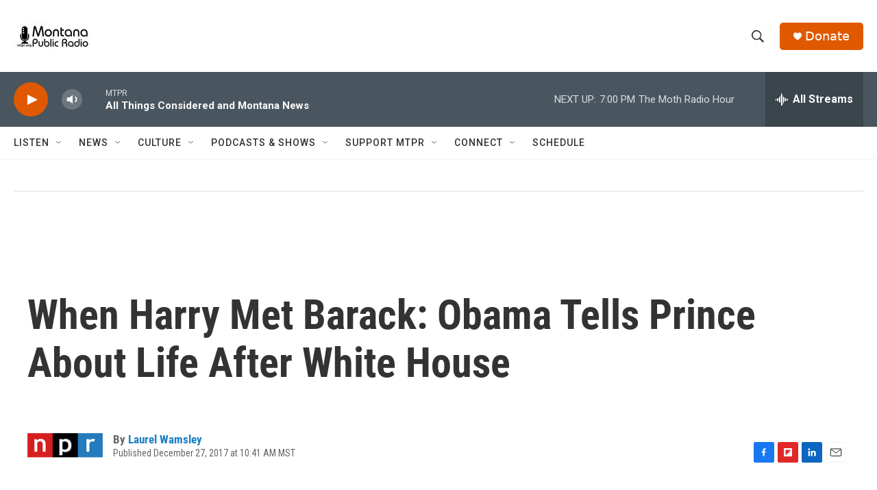

--- FILE ---
content_type: text/html; charset=utf-8
request_url: https://www.google.com/recaptcha/api2/aframe
body_size: 270
content:
<!DOCTYPE HTML><html><head><meta http-equiv="content-type" content="text/html; charset=UTF-8"></head><body><script nonce="UL35HPgyCQ7W6FBQvRDglQ">/** Anti-fraud and anti-abuse applications only. See google.com/recaptcha */ try{var clients={'sodar':'https://pagead2.googlesyndication.com/pagead/sodar?'};window.addEventListener("message",function(a){try{if(a.source===window.parent){var b=JSON.parse(a.data);var c=clients[b['id']];if(c){var d=document.createElement('img');d.src=c+b['params']+'&rc='+(localStorage.getItem("rc::a")?sessionStorage.getItem("rc::b"):"");window.document.body.appendChild(d);sessionStorage.setItem("rc::e",parseInt(sessionStorage.getItem("rc::e")||0)+1);localStorage.setItem("rc::h",'1768871524107');}}}catch(b){}});window.parent.postMessage("_grecaptcha_ready", "*");}catch(b){}</script></body></html>